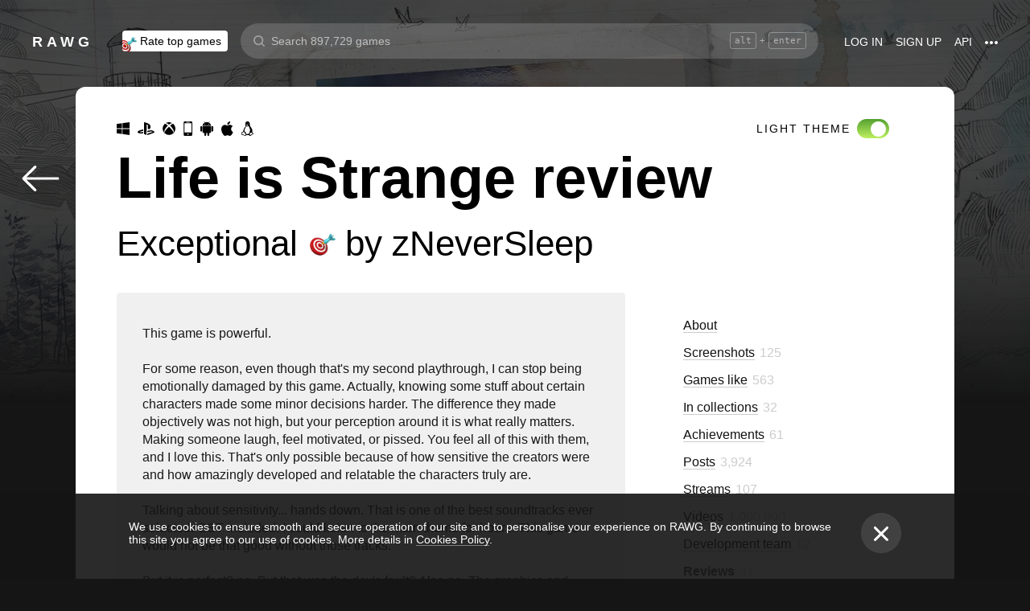

--- FILE ---
content_type: image/svg+xml
request_url: https://rawg.io/assets/490e74f70d0f4c4f165cd4bfb5c063a3.svg
body_size: 1214
content:
<svg viewBox="0 0 15 18" xmlns="http://www.w3.org/2000/svg"><path d="M14.52 14.452c-.513-.216-.733-.503-.712-.93.022-.5-.254-.866-.385-1.01.079-.312.31-1.386 0-2.32-.334-.999-1.352-2.525-2.403-4.025-.43-.616-.45-1.285-.474-2.06-.022-.74-.048-1.579-.45-2.51C9.66.582 8.785 0 7.694 0a3.23 3.23 0 00-1.829.572c-1.05.744-.91 2.366-.819 3.44.013.147.024.286.031.404.061 1.052.006 1.606-.067 1.774-.047.11-.279.423-.524.755-.254.343-.541.732-.777 1.094-.281.436-.508 1.103-.728 1.747-.16.471-.312.917-.46 1.183-.28.512-.21.99-.152 1.21-.106.076-.259.225-.388.505-.156.342-.473.526-1.132.657-.303.063-.512.194-.621.388-.16.283-.073.638.006.881.117.357.044.583-.088.993-.03.095-.065.202-.1.32a.59.59 0 00.06.504c.248.391.974.529 1.722.62.447.054.935.237 1.408.415.463.173.942.353 1.377.408.066.008.131.012.195.012.657 0 .954-.447 1.048-.631a11.36 11.36 0 011.889-.23 8 8 0 011.878.199c.072.142.262.466.566.633.166.093.398.147.636.147.254 0 .737-.062 1.119-.475.38-.414 1.333-.944 2.029-1.33.155-.087.3-.167.427-.24.39-.223.604-.54.585-.872a.735.735 0 00-.463-.63zm-8.647-.08c-.049-.351-.49-.7-1-1.104-.417-.33-.89-.705-1.02-1.022-.27-.654-.057-1.804.313-2.396.183-.296.332-.746.477-1.18.156-.47.317-.956.497-1.168.286-.332.55-.978.597-1.486.267.262.682.595 1.066.595a.613.613 0 00.17-.024c.263-.078.649-.307 1.022-.528.322-.191.718-.426.868-.448.256.378 1.743 3.757 1.895 4.842a5.266 5.266 0 01-.071 1.847 1.289 1.289 0 00-.177-.013c-.414 0-.524.232-.552.37-.074.36-.082 1.512-.082 1.771-.15.195-.908 1.116-1.995 1.281-.443.066-.857.1-1.23.1-.318 0-.521-.026-.606-.039l-.546-.642c.215-.109.43-.34.374-.755zm.693-10.586a.863.863 0 00-.05.024 1.073 1.073 0 00-.011-.115c-.06-.353-.288-.609-.542-.609a.373.373 0 00-.058.005c-.151.026-.27.142-.335.308.057-.363.257-.631.495-.631.278 0 .514.385.514.842 0 .057-.004.115-.013.176zm2.166.272a.916.916 0 00.04-.268c0-.414-.256-.738-.583-.738-.319 0-.578.331-.578.738 0 .028 0 .056.003.084a10.386 10.386 0 00-.05-.02A1.156 1.156 0 017.51 3.5c0-.495.308-.898.686-.898.38 0 .687.403.687.898 0 .206-.055.403-.15.559zm-.28.963c-.005.025-.016.036-.145.105a3.894 3.894 0 00-.246.14l-.067.043c-.272.168-.907.564-1.079.587-.117.016-.19-.03-.352-.144a5.075 5.075 0 00-.118-.08c-.293-.198-.482-.416-.503-.501.095-.076.333-.266.454-.379.247-.235.495-.393.617-.393l.019.001c.144.027.5.172.76.279.12.049.224.092.297.118.23.082.35.185.364.224zM10.52 16.02c.13-.6.279-1.418.255-1.9-.006-.11-.015-.229-.024-.344-.017-.215-.043-.535-.017-.63a.11.11 0 01.018-.007c0 .276.06.825.487 1.017.128.057.273.086.433.086.429 0 .904-.216 1.1-.416a2.05 2.05 0 00.278-.376.465.465 0 01.02.177c-.026.406.166.945.532 1.144l.053.029c.13.07.477.257.482.345 0 0-.003.01-.022.03-.087.08-.392.24-.687.395-.524.275-1.117.586-1.384.874-.375.406-.8.678-1.056.678a.27.27 0 01-.084-.012c-.278-.09-.507-.502-.384-1.09zm-9.49-1.533c-.028-.136-.05-.244-.026-.348.017-.078.39-.16.548-.196.223-.05.454-.101.605-.195.204-.127.314-.361.412-.568.07-.15.143-.304.23-.354a.048.048 0 01.027-.007c.162 0 .503.351.7.665.05.08.142.238.248.421.32.55.757 1.3.985 1.553.206.226.54.661.457 1.035-.06.29-.379.525-.454.577a.454.454 0 01-.101.01c-.438 0-1.303-.374-1.768-.574l-.068-.03c-.26-.112-.684-.182-1.094-.25-.326-.055-.772-.129-.846-.196-.06-.069.01-.294.07-.492.045-.142.09-.29.115-.444a1.634 1.634 0 00-.04-.607z"/></svg>

--- FILE ---
content_type: image/svg+xml
request_url: https://rawg.io/assets/cf5b4ec874b50662b43a6bb5a0035002.svg
body_size: 498
content:
<svg xmlns="http://www.w3.org/2000/svg" width="19" height="20" viewBox="0 0 19 20"><path fill="#AD5756" d="M18.43 6.403c.4.523.592 1.083.568 1.66a2.585 2.585 0 01-.531 1.44c.265.677.367 1.743-.52 2.571-.65.607-1.753.879-3.282.803-1.075-.05-1.974-.255-2.01-.263h-.005a16.003 16.003 0 01-.641-.134c-.017.268.028.933.51 2.43.573 1.782.54 3.145-.106 4.057-.678.958-1.761 1.033-2.08 1.033a1.02 1.02 0 01-.79-.368c-.453-.54-.4-1.535-.342-1.995-.54-1.48-2.052-5.11-3.332-6.119a.44.44 0 01-.065-.058 4.503 4.503 0 01-.801-1.23c-.241.134-.515.21-.81.21H1.7C.76 10.44 0 9.656 0 8.7V1.902C0 .941.764.163 1.7.163h2.494c.363 0 .703.117.98.318l.961-.117c.147-.021 2.763-.36 5.448-.305A17.88 17.88 0 0112.953 0c.731 0 1.369.059 1.9.176 1.251.272 2.105.815 2.539 1.614.33.61.33 1.217.278 1.602.813.753.956 1.585.927 2.17-.016.34-.09.628-.167.841zM1.7 1.293a.605.605 0 00-.596.61v6.8c0 .34.27.611.596.611h2.494a.605.605 0 00.596-.61V1.906c0-.339-.27-.61-.596-.61H1.7v-.005zm15.683 5.6a.572.572 0 01-.073-.682c0-.004.167-.297.188-.699.028-.548-.229-1.033-.769-1.447a.578.578 0 01-.188-.644c0-.004.176-.556-.11-1.079-.274-.502-.883-.861-1.807-1.062-.74-.163-1.745-.193-2.98-.092h-.056c-2.629-.059-5.285.293-5.314.297H6.27l-.413.05c.025.117.037.242.037.368v6.8c0 .18-.029.356-.078.52.074.28.278.902.76 1.434 1.836 1.489 3.63 6.512 3.708 6.729.032.088.04.184.024.28-.07.469-.045 1.042.053 1.213.217-.004.802-.067 1.153-.564.417-.59.4-1.644-.049-3.041-.687-2.129-.744-3.25-.2-3.743.27-.247.63-.26.89-.163.25.058.487.108.712.146.016.004.037.008.053.013 1.255.28 3.503.451 4.284-.276.662-.62.192-1.44.139-1.527a.568.568 0 01.098-.728c.004-.004.433-.418.453-.974.017-.372-.155-.753-.51-1.13z"/></svg>

--- FILE ---
content_type: image/svg+xml
request_url: https://rawg.io/assets/f41ffcf65acd8f684bf9266bb734af28.svg
body_size: 448
content:
<svg xmlns="http://www.w3.org/2000/svg" width="19" height="20" viewBox="0 0 19 20"><path fill="#57A76D" d="M18.43 13.597c.4-.523.592-1.083.568-1.66a2.585 2.585 0 00-.531-1.44c.265-.677.367-1.743-.52-2.571-.65-.607-1.753-.879-3.282-.803-1.075.05-1.974.255-2.01.263h-.005c-.204.038-.42.084-.641.134-.017-.268.028-.933.51-2.43.573-1.782.54-3.145-.106-4.057C11.735.075 10.652 0 10.333 0c-.307 0-.589.13-.79.368-.453.54-.4 1.535-.342 1.995-.54 1.48-2.052 5.11-3.332 6.119a.44.44 0 00-.065.058 4.49 4.49 0 00-.801 1.23 1.657 1.657 0 00-.81-.21H1.7c-.94 0-1.7.783-1.7 1.74v6.797c0 .962.764 1.74 1.7 1.74h2.494c.363 0 .703-.117.98-.318l.961.117c.147.021 2.763.36 5.448.305.487.038.945.059 1.37.059.731 0 1.369-.059 1.9-.176 1.251-.272 2.105-.815 2.539-1.614.33-.61.33-1.217.278-1.602.813-.753.956-1.585.927-2.17a2.882 2.882 0 00-.167-.841zM1.7 18.707a.605.605 0 01-.596-.61v-6.8c0-.34.27-.611.596-.611h2.494c.33 0 .596.276.596.61v6.797c0 .339-.27.61-.596.61H1.7v.005zm15.683-5.6a.572.572 0 00-.073.682c0 .004.167.297.188.699.028.548-.229 1.033-.769 1.447a.578.578 0 00-.188.644c0 .004.176.556-.11 1.079-.274.502-.883.861-1.807 1.062-.74.163-1.745.193-2.98.092h-.056c-2.629.059-5.285-.293-5.314-.297H6.27l-.413-.05c.025-.117.037-.242.037-.368v-6.8c0-.18-.029-.356-.078-.52.074-.28.278-.902.76-1.434 1.836-1.489 3.63-6.512 3.708-6.729a.541.541 0 00.024-.28c-.07-.469-.045-1.042.053-1.213.217.004.802.067 1.153.564.417.59.4 1.644-.049 3.041-.687 2.129-.744 3.25-.2 3.743.27.247.63.26.89.163.25-.058.487-.108.712-.146.016-.004.037-.008.053-.013 1.255-.28 3.503-.451 4.284.276.662.62.192 1.44.139 1.527a.568.568 0 00.098.728c.004.004.433.418.453.974.017.372-.155.753-.51 1.13z"/></svg>

--- FILE ---
content_type: image/svg+xml
request_url: https://rawg.io/assets/2786ccb6ae6b32b9ec57842c2ca97a4b.svg
body_size: 49
content:
<svg viewBox="0 0 16 18" xmlns="http://www.w3.org/2000/svg"><path d="M1.168 5.86H1.12c-.614 0-1.115.482-1.115 1.07v4.665c0 .59.5 1.071 1.115 1.071h.049c.614 0 1.115-.482 1.115-1.071V6.93c0-.589-.502-1.072-1.116-1.072zm1.65 7.535c0 .541.46.983 1.025.983h1.095v2.519c0 .591.503 1.073 1.116 1.073h.048c.615 0 1.116-.482 1.116-1.073v-2.52H8.75v2.52c0 .591.504 1.073 1.117 1.073h.047c.615 0 1.116-.482 1.116-1.073v-2.52h1.096c.564 0 1.025-.44 1.025-.982V6.03H2.818v7.364zm7.739-11.83l.87-1.29a.173.173 0 00-.054-.246.188.188 0 00-.256.052l-.902 1.335A6.092 6.092 0 007.985 1a6.1 6.1 0 00-2.232.416L4.853.08a.19.19 0 00-.257-.05.173.173 0 00-.055.246l.871 1.29c-1.57.739-2.628 2.131-2.628 3.729 0 .098.006.195.015.29H13.17c.009-.095.014-.192.014-.29 0-1.598-1.059-2.99-2.628-3.73zM5.58 3.875a.489.489 0 01-.5-.48c0-.265.224-.478.5-.478.277 0 .5.213.5.478a.489.489 0 01-.5.48zm4.809 0a.489.489 0 01-.5-.48c0-.265.224-.478.5-.478s.498.213.498.478a.488.488 0 01-.498.48zm4.458 1.985h-.046c-.614 0-1.117.482-1.117 1.07v4.665c0 .59.503 1.071 1.117 1.071h.047c.615 0 1.115-.482 1.115-1.071V6.93c0-.589-.501-1.072-1.116-1.072z"/></svg>